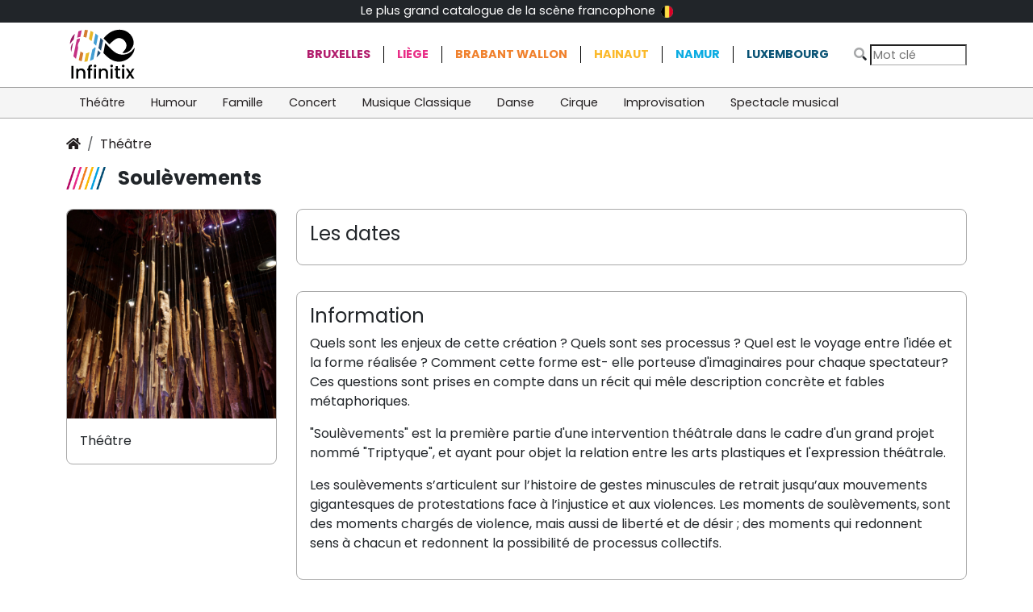

--- FILE ---
content_type: text/html; charset=UTF-8
request_url: https://www.infinitix.be/event/11181/?r=&c=
body_size: 3589
content:
<!DOCTYPE html>
<html lang="fr">

<head>
    <meta charset="utf-8" />
    <meta name="viewport" content="width=device-width, initial-scale=1, shrink-to-fit=no">
    <meta content="The Infinitix Team" name="author" />
    <meta http-equiv="X-UA-Compatible" content="IE=edge" />

	
	<title>Soulèvements toutes les dates de représentation - billetterie et réservation</title>
	<meta name="description" content="Quels sont les enjeux de cette cr&eacute;ation ? Quels sont ses processus ? Quel est le voyage entre l&#039;id&eacute;e et la forme r&eacute;alis&eacute;e ? Comment cette forme est- elle porteuse d&#039;imaginaires pour chaque spectateur? Ces questions sont prises en compte dans un r&eacute;cit qui m&ecirc;le description concr&egrave;te et fables m&eacute;taphoriques.&quot;Soul&egrave;vements&quot; est la premi&egrave;re partie d&#039;une intervention th&eacute;&acirc;trale dans le cadre d&#039;un grand projet nomm&eacute; &quot;Triptyque&quot;, et ayant pour objet la relation entre les arts plastiques et l&#039;expression th&eacute;&acirc;trale.Les soul&egrave;vements s&rsquo;articulent sur l&rsquo;histoire de gestes minuscules de retrait jusqu&rsquo;aux mouvements gigantesques de protestations face &agrave; l&rsquo;injustice et aux violences. Les moments de soul&egrave;vements, sont des moments charg&eacute;s de violence, mais aussi de libert&eacute; et de d&eacute;sir ; des moments qui redonnent sens &agrave; chacun et redonnent la possibilit&eacute; de processus collectifs.">
	
	<meta property="og:url"                content="https://www.infinitix.be/event/11181" />
<meta property="og:type"               content="website" />
<meta property="og:title"              content="Soulèvements toutes les dates de représentation - billetterie et réservation" />
<meta property="og:description"        content="Quels sont les enjeux de cette création ? Quels sont ses processus ? Quel est le voyage entre l&#039;idée et la forme réalisée ? Comment cette forme est- elle porteuse d&#039;imaginaires pour chaque spectateur? Ces questions sont prises en compte dans un récit qui mêle description concrète et fables métaphoriques.&quot;Soulèvements&quot; est la première partie d&#039;une intervention théâtrale dans le cadre d&#039;un grand projet nommé &quot;Triptyque&quot;, et ayant pour objet la relation entre les arts plastiques et l&#039;expression théâtrale.Les soulèvements s’articulent sur l’histoire de gestes minuscules de retrait jusqu’aux mouvements gigantesques de protestations face à l’injustice et aux violences. Les moments de soulèvements, sont des moments chargés de violence, mais aussi de liberté et de désir ; des moments qui redonnent sens à chacun et redonnent la possibilité de processus collectifs." />
<meta property="og:image"              content="https://library.infinitix.be/?activity=592BD1AC-C084-F45D-8694-0645D1F9F6D6" />

<meta name="twitter:card" content="summary_large_image">
<meta property="twitter:domain" content="infinitix.be">
<meta property="twitter:url" content="https://www.infinitix.be/event/11181">
<meta name="twitter:title" content="Soulèvements toutes les dates de représentation - billetterie et réservation">
<meta name="twitter:description" content="Quels sont les enjeux de cette création ? Quels sont ses processus ? Quel est le voyage entre l&#039;idée et la forme réalisée ? Comment cette forme est- elle porteuse d&#039;imaginaires pour chaque spectateur? Ces questions sont prises en compte dans un récit qui mêle description concrète et fables métaphoriques.&quot;Soulèvements&quot; est la première partie d&#039;une intervention théâtrale dans le cadre d&#039;un grand projet nommé &quot;Triptyque&quot;, et ayant pour objet la relation entre les arts plastiques et l&#039;expression théâtrale.Les soulèvements s’articulent sur l’histoire de gestes minuscules de retrait jusqu’aux mouvements gigantesques de protestations face à l’injustice et aux violences. Les moments de soulèvements, sont des moments chargés de violence, mais aussi de liberté et de désir ; des moments qui redonnent sens à chacun et redonnent la possibilité de processus collectifs.">
<meta name="twitter:image" content="https://library.infinitix.be/?activity=592BD1AC-C084-F45D-8694-0645D1F9F6D6">

<link rel="apple-touch-icon" sizes="180x180" href="/_layout/favicons/apple-touch-icon.png">
<link rel="icon" type="image/png" sizes="32x32" href="/_layout/favicons/favicon-32x32.png">
<link rel="icon" type="image/png" sizes="16x16" href="/_layout/favicons/favicon-16x16.png">
<link rel="manifest" href="/_layout/favicons/site.webmanifest">
<link rel="mask-icon" href="/_layout/favicons/safari-pinned-tab.svg" color="#5bbad5">
<link rel="shortcut icon" href="/_layout/favicons/favicon.ico">
<meta name="msapplication-TileColor" content="#da532c">
<meta name="msapplication-config" content="/_layout/favicons/browserconfig.xml">
<meta name="theme-color" content="#ffffff">

<link rel="preconnect" href="https://fonts.googleapis.com">
<link rel="preconnect" href="https://fonts.gstatic.com" crossorigin>
<link href="https://fonts.googleapis.com/css2?family=Poppins:wght@200;400;700&display=swap" rel="stylesheet">

    <!-- App css -->
    <link href="https://static.infinitix.be/bootstrap-5.3.3-dist/css/bootstrap.min.css" rel="stylesheet">    
    <link href="https://static.infinitix.be/fontawesome-pro-5.15.4-web/css/all.min.css" rel="stylesheet">
    <link href="/_layout/infinitix.css" rel="stylesheet" type="text/css" />

	<!-- dumpCss BEGIN -->
	<!-- dumpCss END -->
<!-- Global site tag (gtag.js) - Google Analytics -->
<script async src="https://www.googletagmanager.com/gtag/js?id=G-6R8H46YT5P"></script>
<script>
  window.dataLayer = window.dataLayer || [];
  function gtag(){dataLayer.push(arguments);}
  gtag("js", new Date());
  gtag("config", "G-6R8H46YT5P");
</script></head>

<body>
    <nav class="navbar navbar-expand navbar-dark bg-dark" id="topNav">
        <div class="container d-flex text-white justify-content-between">
            <div >&nbsp;</div>
            <div class="d-none d-md-flex" >
            <a href="/about/howdoesitwork" >
            Le plus grand catalogue de la scène francophone <img src="/_layout/flagBE.png" alt=""  style="margin: 3px; height: 15px"> 
            </a>
            </div>
            <div ><a href="/about/morevents" class="d-none">Ajouter votre évènement</a></div>

        </div>
    </nav>

    <div class="container d-flex  align-items-center">
        <div class="brand-logo flex-grow-1"><a href="/"><img src="/_layout/logo.svg"></a></div>
<!--        <div class="d-none d-md-flex" id="catchphrase">Le plus grand catalogue de la scène francophone à portée de click</div>-->
        <div class="d-none d-md-flex " id="regionNav">
            <ul class="list-group list-group-horizontal"><li class="list-group-item"><a href="/catalogue/?r=1&c=" class="">Bruxelles</a></li><li class="list-group-item"><a href="/catalogue/?r=9&c=" class="">Liège</a></li><li class="list-group-item"><a href="/catalogue/?r=7&c=" class="">Brabant Wallon</a></li><li class="list-group-item"><a href="/catalogue/?r=8&c=" class="">Hainaut</a></li><li class="list-group-item"><a href="/catalogue/?r=11&c=" class="">Namur</a></li><li class="list-group-item"><a href="/catalogue/?r=10&c=" class="">Luxembourg</a></li>   </ul>
        </div>
        <div class="ms-auto"><form method="get" action="/catalogue/">
                <i class="fad fa-search"></i>
                <input type="text" placeholder="Mot clé" name="search" aria-label="Search" class="inputSearch" value="">
                <button class="navbar-toggler float-end d-md-none ms-2" type="button" data-bs-toggle="collapse" data-bs-target
                ="#navbarsExample04" aria-controls="navbarsExample04" aria-expanded="false" aria-label="Toggle navigation">
                    <i class="far fa-bars"></i>
                </button>
            </form>

        </div>
    </div>    <nav class="navbar navbar-expand-md " id="catNav">
        <div class="container">
            <div class="collapse navbar-collapse" id="navbarsExample04">
                <ul class="navbar-nav me-auto mb-2 mb-md-0"><li class="nav-item">
                        <a class="nav-link  " aria-current="page" href=" /catalogue/?r=&c=18"> Théâtre</a>
                    </li><li class="nav-item">
                        <a class="nav-link  " aria-current="page" href=" /catalogue/?r=&c=19"> Humour</a>
                    </li><li class="nav-item">
                        <a class="nav-link  " aria-current="page" href=" /catalogue/?r=&c=20"> Famille</a>
                    </li><li class="nav-item">
                        <a class="nav-link  " aria-current="page" href=" /catalogue/?r=&c=21"> Concert</a>
                    </li><li class="nav-item">
                        <a class="nav-link  " aria-current="page" href=" /catalogue/?r=&c=22"> Musique Classique</a>
                    </li><li class="nav-item">
                        <a class="nav-link  " aria-current="page" href=" /catalogue/?r=&c=23"> Danse</a>
                    </li><li class="nav-item">
                        <a class="nav-link  " aria-current="page" href=" /catalogue/?r=&c=24"> Cirque</a>
                    </li><li class="nav-item">
                        <a class="nav-link  " aria-current="page" href=" /catalogue/?r=&c=25"> Improvisation</a>
                    </li><li class="nav-item">
                        <a class="nav-link  " aria-current="page" href=" /catalogue/?r=&c=49"> Spectacle musical</a>
                    </li><li class="nav-item dropdown d-md-none">
                        <a class="nav-link dropdown-toggle" href="#" id="dropdown04" data-bs-toggle="dropdown" aria-expanded="false">Régions</a>
                        <ul class="dropdown-menu" aria-labelledby="dropdown04"><li><a href="/catalogue/?r=1&c=" class=" dropdown-item ">Bruxelles</a></li><li><a href="/catalogue/?r=9&c=" class=" dropdown-item ">Liège</a></li><li><a href="/catalogue/?r=7&c=" class=" dropdown-item ">Brabant Wallon</a></li><li><a href="/catalogue/?r=8&c=" class=" dropdown-item ">Hainaut</a></li><li><a href="/catalogue/?r=11&c=" class=" dropdown-item ">Namur</a></li><li><a href="/catalogue/?r=10&c=" class=" dropdown-item ">Luxembourg</a></li></ul>
                    </li>
                </ul>

            </div>
        </div>
    </nav><style>
    .soldOut {
       /* transform: rotate(25deg);*/
        color: darkgray;
        font-weight: bold;
    }
</style>
    <main class="container" id="mainContainer">

          <nav aria-label="breadcrumb">
            <ol class="breadcrumb">
                <li class="breadcrumb-item"><a href="/"><i class="fas fa-home"></i></a></li><li class="breadcrumb-item"><a href="/catalogue/?r=&c=18">Théâtre</a></li></ol>
        </nav>
        <h1 class="eventTitle">Soulèvements</h1>
        <div class="row mt-4 eventDetails">
            <div class="col-md-9 order-md-1">
                <div class="dates">
                    <h4>Les dates</h4>
                    <ul class="dateList">
                        <li>
                            <article class="dateInfo">
                                
                            </article>
                        </li>
                    </ul>
                </div>
                <div class="description">
                    <h4>Information</h4>
					<p>Quels sont les enjeux de cette création ? Quels sont ses processus ? Quel est le voyage entre l'idée et la forme réalisée ? Comment cette forme est- elle porteuse d'imaginaires pour chaque spectateur? Ces questions sont prises en compte dans un récit qui mêle description concrète et fables métaphoriques.<br></p><p>"Soulèvements" est la première partie d'une intervention théâtrale dans le cadre d'un grand projet nommé "Triptyque", et ayant pour objet la relation entre les arts plastiques et l'expression théâtrale.<br></p><p>Les soulèvements s’articulent sur l’histoire de gestes minuscules de retrait jusqu’aux mouvements gigantesques de protestations face à l’injustice et aux violences. Les moments de soulèvements, sont des moments chargés de violence, mais aussi de liberté et de désir ; des moments qui redonnent sens à chacun et redonnent la possibilité de processus collectifs.</p>                </div>
            </div>

            <div class="col-md-3 order-md-0">
                <div class="otherInfo">
                <img src="https://library.infinitix.be/?activity=592BD1AC-C084-F45D-8694-0645D1F9F6D6" class="img-fluid">
                    <div class="categoryLabel">Théâtre<br>
                    </div>

                </div>

            </div>

        </div>

    </main>





		<footer class="footer  d-print-none bg-dark text-white ">
        <div class="container">
            <div class="row g-0">
                <div class="col">
                    <img src="/_layout/logosing_onblack.svg" class="img-fluid brand-logo-footer">
                </div>
                <div class="col d-none">
                   <h5>Les évènements</h5>
                    <ul>
                    <li><a href="/about/morevents" class="text-white">Ajouter votre évènement</a></li>
                    </ul>
                </div>
                <div class="col ">
                    <h5>A propos d'Infinitix</h5>
                    <ul>
                        <li><a href="/about/howdoesitwork" class="text-white">Qu'est-ce-que c'est ?</a></li>
                          <li><a href="/about/condgenerales" class="text-white">Conditions générales</a></li>
                          <li><a href="/about/privacy" class="text-white">Protection de la vie privée </a></li>
                        <li><a class="text-white" href="javascript:decryptEmail('aW5mb0BpbmZpbml0aXguYmU=');">Contactez-nous</a></li>
                    </ul>
                </div>
            </div>
        </div>
    </footer>
		    <!--**********************************
        Scripts
    ***********************************-->
    <!-- jQuery  -->


<!-- App js -->
<script src="https://static.infinitix.be/jquery/jquery-3.6.0.min.js"></script>
<script src="https://static.infinitix.be/bootstrap-5.3.3-dist/js/bootstrap.min.js"></script>
    <script src="/_layout/infinitix.js"></script>

	<!-- dumpJs BEGIN -->
	<!-- dumpJs END -->
</body>
</html>
    

--- FILE ---
content_type: text/css
request_url: https://www.infinitix.be/_layout/infinitix.css
body_size: 1472
content:
*{
    font-family: 'Poppins', sans-serif;
}

a {
    color: #231f20;
    text-decoration: none;
}

.brand-logo IMG {
    max-height: 70px;
    margin : 5px 15px 5px 0;
}

.brand-logo-footer {
    max-height: 80px;
    margin : 5px 15px 5px 0;
}

footer {
    font-size: 0.8em;
    padding-top: 5em;
    padding-bottom: 5em;
}

footer li {
    margin-top: 0.8em;
}

#topNav {
    padding: 3px;
    font-size: 0.9em;
}

#topNav a {
    color: white;
    white-space: nowrap;
}
#catNav {

    padding: 0;
    font-size: 0.9em;
    border-top: solid thin darkgray;
    border-bottom: solid thin darkgray;
    background-color: #f5f5f5;
    /*background: rgb(226,226,227);*/
    /*background: linear-gradient(45deg, rgba(226,226,227,1) 0%, rgba(0,0,0,0) 48%, rgba(0,0,0,0) 100%, rgba(0,212,255,0) 100%);*/
}

#catNav .nav-link {
    color: #231f20;
    white-space: nowrap;
    padding-left: 1rem;
    padding-right: 1rem;
}

.bg-dark {
    background-color: #231f20;
}
#catNav .nav-link.active {
    font-weight: bold;
    color: white;
    background-color: #231f20;
}

#regionNav {
    margin-right: 15px;
    font-size: 0.9rem;
    text-transform: uppercase;
}

#regionNav a {
    color: black;
    text-decoration: none;
}

#regionNav a.active{
    text-decoration: underline;
    text-decoration-style: double;
}

#regionNav .list-group-item {
    border: none;
    border-right: black solid thin ;
    padding: 0 1rem 0 1rem;
    font-weight: bold;
}

#regionNav .list-group-item:last-child {
    border: none;
}

#regionNav .list-group-item:nth-child(1) a {
    color: #b21d6d;
}
#regionNav .list-group-item:nth-child(2) a {
    color:#e82e87;
}
#regionNav .list-group-item:nth-child(3) a {
    color:#f0812d;
}
#regionNav .list-group-item:nth-child(4) a {
    color:#fbb92b;
}
#regionNav .list-group-item:nth-child(5) a {
    color:#0cace2;
}
#regionNav .list-group-item:nth-child(6) a {
    color:#095375;
}


#catchphrase {
    font-style: italic;
    margin-left: 50px;
}

#mainContainer {
    padding-top: 20px;
    padding-bottom: 20px;

}
.eventDetails .dates, .eventDetails .description {
    padding: 1em;
    margin-bottom: 2em;
}

.eventDetails .dates, .eventDetails .otherInfo, .eventDetails .description {
    border-radius: 8px;
    border: darkgray thin solid ;
}

.eventDetails .otherInfo IMG {
    border-radius: 8px 8px 0 0;
}

.eventDetails .categoryLabel {
    margin: 1em;
}

.eventInfo {
    border-radius: 8px;
    /*box-shadow: 0 0 10px rgb(0 0 0 / 10%);*/
    border: darkgray thin solid ;
    min-height: 30em;
    margin-bottom: 3em;
    position: relative;
 }

.eventInfo IMG {
    border-radius: 8px 8px 0 0;
    transition: transform .5s; /* Animation */
}

.eventInfo  IMG:hover {
    transform: scale(1.03); /* (150% zoom - Note: if the zoom is too large, it will go outside of the viewport) */
}

.eventInfo H4 {
    margin : 1em 1em 0 1em;
    padding :  0;
    font-size: 1em;
    text-transform: uppercase;
}

.eventCategoryLabel  {
    margin : 0.5em 1em 0 1em;
    padding :  0;
    font-size: 0.9em;
    text-align: right;
    font-weight: lighter;
}

.eventRegionLabel  {
    font-weight: lighter;
}

.eventInfo .otherInfo {
    margin : 0;
    position:absolute;
    bottom:1em;
    left:1em;
    padding:5px 3px;

}

.stick-bottom-right {
    position:absolute;
    bottom:5px;
    right:5px;
    margin:0;
    padding:5px 3px;
}

.stick-bottom-left {
    position:absolute;
    bottom:5px;
    left:5px;
    margin:0;
    padding:5px 3px;
}

.sectionTitle {
    background: url('/_layout/stripes.png') left center/contain no-repeat;
    padding-left: 2.5em;
    font-size: 2em;
}

.eventTitle {
    background: url('/_layout/stripes.png') left center/contain no-repeat;
    padding-left: 4rem;
    font-size: 1.5rem;
    font-weight: bold;
}

.sectionTitle::after {
   /* content: url('/_layout/stripes.png');*/
}

.dateList{
    list-style-type: none; /* Remove bullets */
    padding: 0; /* Remove padding */
    margin: 0; /* Remove margins */
}

.dateList .row {
    border-bottom: darkgray thin solid ;
    padding: 1em;
}

.dateList .row.lastrow {
    border-bottom: none;
}



.btn-primary {
    color: #fff;
    background-color: #231f20;
    border-color: #231f20;
}


.inputSearch {
    font-size: 0.9rem;
    width: 120px;
    border-bottom: darkgray thin solid ;
}


@media (max-width: 1200px) {
    #regionNav .list-group-item {
        padding: 0 0.5rem 0 0.5rem;
    }

    #catNav .nav-link {
        padding-left: 0.5rem;
        padding-right: 0.5rem;
    }

    * {
        font-size: 0.9rem;
    }


    .eventTitle {
        padding-left: 3rem;
        font-size: 1.3rem;
    }
    .eventInfo {
        min-height: 35em;
    }

}



@media (max-width:992px) {

    #regionNav a {
       font-size: 0.7rem;
    }

    .eventTitle {
        padding-left: 3rem;
        font-size: 1.1rem;

    }

    .eventInfo {
        min-height: 29em;
    }



}

@media (max-width: 768px) {


    .eventTitle {
        padding-left: 4.5rem;
        font-size: 1rem;

    }

    #catNav {
        background-color: white;
        border-bottom: none;
    }

    .eventInfo .otherInfo {
        margin : 1em 0 0 0;
    }

    .eventInfo {
        min-height: 28em;
    }



}



--- FILE ---
content_type: application/javascript
request_url: https://www.infinitix.be/_layout/infinitix.js
body_size: 159
content:
$(function () {
    $('[data-bs-toggle="tooltip"]').tooltip()
})

function decryptEmail(encoded) {

    var address = atob(encoded);
    window.location.href = "mailto:" + address;

}

--- FILE ---
content_type: image/svg+xml
request_url: https://www.infinitix.be/_layout/logosing_onblack.svg
body_size: 3518
content:
<?xml version="1.0" encoding="utf-8"?>
<!-- Generator: Adobe Illustrator 16.0.0, SVG Export Plug-In . SVG Version: 6.00 Build 0)  -->
<svg version="1.2" baseProfile="tiny" xmlns="http://www.w3.org/2000/svg" xmlns:xlink="http://www.w3.org/1999/xlink" x="0px"
	 y="0px" width="929px" height="482px" viewBox="0 0 929 482" xml:space="preserve">
<g id="Layer_1">
	<path fill-rule="evenodd" fill="#FFFFFF" d="M729.221,339.696c10.352-12.844,20.68-25.458,30.784-38.249
		c11.918-15.087,19.54-32.035,20.944-51.401c1.463-20.172-4.067-38.526-15.295-55.184c-9.139-13.557-20.481-25.025-34.481-33.529
		c-29.082-17.665-58.813-18.832-88.288-1.395c-11.252,6.657-21.924,14.581-31.881,23.076
		c-16.314,13.919-33.676,26.764-47.579,43.341c-1.554,1.852-2.492,1.94-4.251,0.182c-24.147-24.152-48.357-48.242-72.588-72.311
		c-1.48-1.471-2.185-2.426-0.457-4.428c24.913-28.868,51.69-55.549,84.761-75.298c39.241-23.434,81.429-35.695,127.248-34.413
		c86.055,2.409,157.14,59.816,174.468,143.238c6.592,31.73-0.308,61.225-16.691,88.563c-19.327,32.253-46.092,55.688-82.755,66.518
		c-12.946,3.824-26.17,4.687-39.542,2.55c-0.819-0.132-1.639-0.293-2.438-0.512C730.573,340.278,729.999,339.999,729.221,339.696z"
		/>
	<path fill-rule="evenodd" fill="#FFFFFF" d="M887.219,271.301c-1.076,24.016-5.684,46.467-17.27,66.966
		c-31.677,56.047-78.086,94.126-140.792,109.511c-51.786,12.706-101.388,3.628-147.859-22.522
		c-19.282-10.851-36.519-24.427-52.696-39.362c-14.688-13.559-29.059-27.465-43.393-41.4c-1.372-1.334-2.393-4.126-2.054-5.96
		c7.738-41.87,15.688-83.7,23.604-125.538c0.113-0.603,0.273-1.196,0.561-2.437c9.996,10.955,19.599,21.521,29.247,32.046
		c27.731,30.246,56.348,59.563,89.521,84c35.383,26.064,75.013,38.65,118.92,35.047c51.249-4.206,92.822-27.488,125.295-67.119
		C876.171,287.368,881.243,279.553,887.219,271.301z"/>
	<path fill-rule="evenodd" fill="#C53184" d="M180.181,152.225c-2.305,11.561-4.198,22.507-6.775,33.289
		c-1.085,4.541-3.004,9.141-5.585,13.022c-14.822,22.297-20.109,46.078-12.599,72.246c0.635,2.214,0.119,4.9-0.356,7.269
		c-8.867,44.146-17.879,88.265-26.629,132.434c-0.883,4.456-2.191,4.154-4.8,1.693c-9.188-8.663-18.462-17.242-27.393-26.165
		c-1.428-1.427-2.116-4.621-1.701-6.712c9.601-48.406,19.397-96.772,29.167-145.145c4.474-22.148,8.897-44.308,13.577-66.413
		c0.391-1.847,2.234-4.036,3.971-4.843C153.2,157.264,166.063,154.063,180.181,152.225z"/>
	<path fill-rule="evenodd" fill="#429ED4" d="M308.641,442.99c2.145-10.889,3.926-20.126,5.787-29.347
		c7.516-37.255,15.035-74.51,22.648-111.744c0.408-2,1.222-4.328,2.643-5.644c9.903-9.164,20.12-17.989,30.001-27.178
		c2.958-2.751,4.5-2.037,7.288,0.324c4.445,3.767,5.413,7.498,4.209,13.324c-9.374,45.342-18.326,90.771-27.387,136.177
		c-0.583,2.924-1.751,5.031-4.786,6.327C335.938,430.829,322.938,436.677,308.641,442.99z"/>
	<path fill-rule="evenodd" fill="#244D71" d="M451.155,309.317c-10.7-10.483-21.087-20.539-31.249-30.816
		c-0.966-0.977-0.994-3.434-0.673-5.047c8.314-41.721,16.731-83.421,25.147-125.121c0.162-0.804,0.528-1.566,1.146-3.35
		c4.019,4.178,7.67,7.974,11.32,11.77c6.232,6.482,12.369,13.062,18.747,19.398c2.352,2.338,3.135,4.517,2.408,7.861
		c-7.618,35.075-15.076,70.185-22.578,105.285C454.01,295.917,452.601,302.538,451.155,309.317z"/>
	<path fill-rule="evenodd" fill="#429ED4" d="M380.249,89.007c11.38,9.159,22.048,17.604,32.473,26.339
		c1.105,0.927,1.373,3.678,1.033,5.385c-7.671,38.526-15.481,77.025-23.267,115.529c-0.623,3.084-1.259,6.165-1.997,9.778
		c-1.055-0.689-2.044-1.12-2.752-1.831c-9.518-9.547-19.058-19.074-28.403-28.788c-1.099-1.141-1.778-3.498-1.472-5.059
		c7.429-37.724,15.016-75.415,22.583-113.111C378.922,94.887,379.474,92.54,380.249,89.007z"/>
	<path fill-rule="evenodd" fill="#E8B626" d="M300.855,328.74c-2.398,11.907-4.642,23.068-6.895,34.228
		c-5.622,27.841-11.317,55.668-16.769,83.543c-0.574,2.934-1.866,4.032-4.436,4.213c-11.104,0.779-22.214,1.475-33.316,2.277
		c-3.001,0.217-3.642-0.83-3.045-3.756c6.767-33.202,13.422-66.428,20.094-99.649c0.528-2.627,0.819-5.029,4.49-5.397
		c13.522-1.357,25.637-6.665,37.021-13.841C298.679,329.929,299.396,329.563,300.855,328.74z"/>
	<path fill-rule="evenodd" fill="#D47C2F" d="M186.458,320.492c10.114,8.711,21.164,14.971,33.39,19.21
		c0.896,0.312,1.855,2.542,1.637,3.654c-4.247,21.672-8.666,43.311-13.048,64.956c-2.471,12.209-5.04,24.398-7.336,36.64
		c-0.515,2.744-1.333,3.271-3.895,2.368c-10.486-3.691-21.056-7.146-31.498-10.958c-1.113-0.406-2.455-2.742-2.227-3.895
		c7.236-36.653,14.652-73.272,22.056-109.893C185.632,322.103,185.928,321.671,186.458,320.492z"/>
	<path fill-rule="evenodd" fill="#E8B626" d="M328.878,187.694c-11.037-8.791-21.74-17.209-32.254-25.857
		c-1.051-0.864-1.583-3.253-1.292-4.724c6.507-32.914,13.179-65.796,19.756-98.696c0.476-2.38,1.008-3.712,3.799-2.395
		c10.363,4.89,20.829,9.564,31.106,14.626c1.137,0.561,2.082,3.238,1.805,4.682c-3.388,17.6-7.011,35.153-10.592,52.715
		c-3.71,18.193-7.438,36.384-11.167,54.573C329.707,184.237,329.304,185.842,328.878,187.694z"/>
	<path fill-rule="evenodd" fill="#D47C2F" d="M262.042,141.813c-12.121-2.974-23.685-5.93-35.32-8.569
		c-2.482-0.563-2.872-1.417-2.421-3.639c5.668-27.979,11.295-55.967,16.883-83.962c0.522-2.617,1.455-4.088,4.549-3.771
		c10.567,1.087,21.146,2.097,31.741,2.844c3.694,0.26,3.889,2.019,3.306,4.88c-5.462,26.836-10.883,53.681-16.322,80.521
		C263.635,134.175,262.783,138.226,262.042,141.813z"/>
	<path fill-rule="evenodd" fill="#C53184" d="M156.766,70.234c-0.151-1.005-0.303-2.01-0.455-3.014
		c0.026-1.753,0.759-3.269,1.586-4.753c13.539-6.894,27.673-12.135,42.903-15.626c0,1.393,0.186,2.531-0.027,3.59
		c-5.263,26.23-10.534,52.46-15.961,78.657c-0.294,1.421-1.754,3.374-3.025,3.699c-12.543,3.212-25.16,6.135-37.761,9.12
		c-0.441,0.105-0.929,0.014-2.008,0.014c4.846-23.636,9.638-47.011,14.431-70.385C156.503,71.09,156.61,70.656,156.766,70.234z"/>
	<path fill-rule="evenodd" fill="#991A64" d="M49.436,225.568C45.7,182.449,77.228,116.965,112.082,94.651
		c-2.886,14.442-5.698,28.587-8.544,42.726c-1.803,8.954-3.605,17.91-5.54,26.837c-0.331,1.528-0.952,3.346-2.064,4.302
		c-16.484,14.155-28.356,32.107-40.965,49.455C53.316,220.243,51.661,222.513,49.436,225.568z"/>
	<path fill-rule="evenodd" fill="#244D71" d="M445.095,342.667c-6.332,8.105-12.149,16.69-19.13,24.193
		c-8.485,9.12-17.938,17.342-27.009,25.914c-1.032,0.976-2.299,1.704-4.402,3.236c6.18-30.721,12.131-60.307,18.359-91.273
		c11.54,11.583,22.342,22.426,33.144,33.269c0.679,1.174,0.451,2.34-0.036,3.502l0.027,0.449l-0.4,0.206
		C445.592,342.472,445.407,342.64,445.095,342.667z"/>
	<path fill-rule="evenodd" fill="#991A64" d="M65.293,327.188c-13.258-42.544-5.297-87.308,24.933-123.87
		C81.893,244.72,73.712,285.361,65.293,327.188z"/>
	<path fill-rule="evenodd" fill="#244D71" d="M157.897,62.468c-0.529,1.584-1.057,3.168-1.586,4.753
		C154.157,64.741,154.755,63.18,157.897,62.468z"/>
	<path fill-rule="evenodd" fill="#244D71" d="M156.766,70.234c-0.106,0.434-0.212,0.868-0.318,1.303
		C156.554,71.103,156.66,70.668,156.766,70.234z"/>
	<path fill-rule="evenodd" fill="#010101" d="M446.021,341.508c0.012-1.167,0.023-2.335,0.036-3.502
		C448.46,339.197,447.374,340.354,446.021,341.508z"/>
	<path fill-rule="evenodd" fill="#244D71" d="M887.541,270.814c-0.091-0.056-0.184-0.112-0.275-0.169
		c0.102-0.152,0.204-0.305,0.307-0.457c0.09,0.109,0.254,0.222,0.249,0.326C887.815,270.618,887.641,270.714,887.541,270.814z"/>
	<path fill-rule="evenodd" fill="#010101" d="M445.095,342.667c0.371,0.047,0.556-0.121,0.553-0.504
		C445.627,342.507,445.443,342.675,445.095,342.667z"/>
</g>
<g id="Layer_2">
</g>
</svg>
